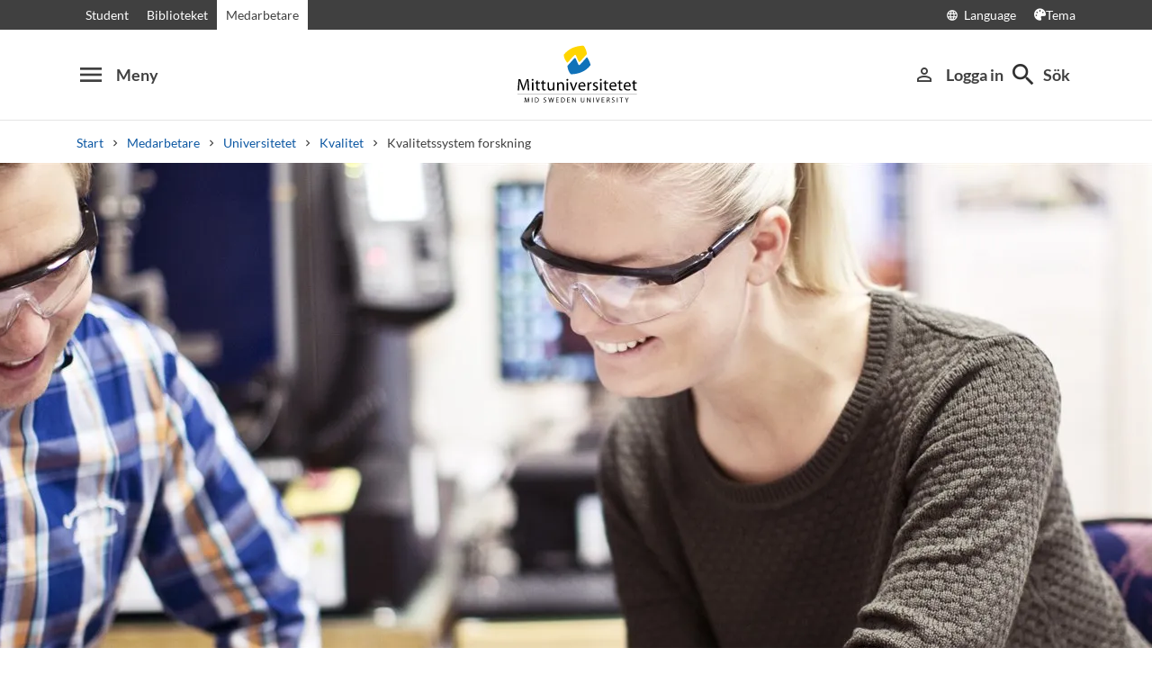

--- FILE ---
content_type: text/html; charset=utf-8
request_url: https://www.miun.se/medarbetare/universitetet/kvalitetssystem/forskning/
body_size: 19562
content:
<!DOCTYPE html>
<html lang="sv" xml:lang="sv" class="main-site-only" 
    xmlns="http://www.w3.org/1999/xhtml">
    <head>
        <meta charset="UTF-8">
<title>Kvalitetssystem forskning | Mittuniversitetet miun.se</title>

    <link
    rel="canonical" 
    href="https://www.miun.se/medarbetare/universitetet/kvalitetssystem/forskning/" 
    
    >
    <link
    rel="manifest" 
    href="/contentassets/5f744a611e6c481195ac689a89ee54df/manifest_sv.json" 
    
    >
    <link
    rel="apple-touch-startup-image" 
    href="/globalassets/pwa/launch_640x1136.png" 
    
    >
    <link
    rel="apple-touch-startup-image" 
    href="/globalassets/pwa/launch_750x1294.png" 
    
    >
    <link
    rel="apple-touch-startup-image" 
    href="/globalassets/pwa/launch_1242x2148.png" 
    
    >
    <link
    rel="apple-touch-startup-image" 
    href="/globalassets/pwa/launch_1125x2436.png" 
    
    >
    <link
    rel="apple-touch-startup-image" 
    href="/globalassets/pwa/launch_1536x2048.png" 
    
    >
    <link
    rel="apple-touch-startup-image" 
    href="/globalassets/pwa/launch_2048x2732.png" 
    
    >
    <link
    rel="apple-touch-icon" 
    href="/globalassets/pwa/apple-icon-57x57.png" 
    sizes="57x57" 
    >
    <link
    rel="apple-touch-icon" 
    href="/globalassets/pwa/apple-icon-60x60.png" 
    sizes="60x60" 
    >
    <link
    rel="apple-touch-icon" 
    href="/globalassets/pwa/apple-touch-icon-72x72.png" 
    sizes="72x72" 
    >
    <link
    rel="apple-touch-icon" 
    href="/globalassets/pwa/apple-icon-76x76.png" 
    sizes="76x76" 
    >
    <link
    rel="apple-touch-icon" 
    href="/globalassets/pwa/apple-icon-114x114.png" 
    sizes="114x114" 
    >
    <link
    rel="apple-touch-icon" 
    href="/globalassets/pwa/apple-touch-icon-120x120.png" 
    sizes="120x120" 
    >
    <link
    rel="apple-touch-icon" 
    href="/globalassets/pwa/apple-touch-icon-144x144.png" 
    sizes="144x144" 
    >
    <link
    rel="apple-touch-icon" 
    href="/globalassets/pwa/apple-icon-152x152.png" 
    sizes="152x152" 
    >
    <link
    rel="apple-touch-icon" 
    href="/globalassets/pwa/apple-touch-icon-180x180.png" 
    sizes="180x180" 
    >
    <link
    rel="icon" 
    href="/globalassets/pwa/favicon-16x16.png" 
    sizes="16x16" 
    >
    <link
    rel="icon" 
    href="/globalassets/pwa/favicon-32x32.png" 
    sizes="32x32" 
    >
    <link
    rel="icon" 
    href="/globalassets/pwa/favicon-96x96.png" 
    sizes="96x96" 
    >
    <link
    rel="icon" 
    href="/globalassets/pwa/android-icon-192x192.png" 
    sizes="192x192" 
    >
    <link
    rel="icon" 
    href="/globalassets/pwa/android-chrome-512x512.png" 
    sizes="512x512" 
    >

    <meta
    
    name="description" 
    
    
    content="Syftet med Mittuniversitetets kvalitetssystem f&#246;r forskning  &#228;r att skapa struktur f&#246;r kvalitetss&#228;kring och systematisk kvalitetsutveckling av universitetets forskning. " 
    
    
    >
    <meta
    
    name="viewport" 
    
    
    content="width=device-width, initial-scale=1.0" 
    
    
    >
    <meta
    
    
    
    http-equiv="X-UA-Compatible" 
    content="IE=edge" 
    
    
    >
    <meta
    
    name="pageId" 
    
    
    content="303320" 
    
    
    >
    <meta
    
    name="viewport" 
    
    
    content="width=device-width, initial-scale=1.0" 
    
    
    >
    <meta
    
    
    property="og:title" 
    
    content="Kvalitetssystem forskning" 
    
    
    >
    <meta
    
    
    property="og:url" 
    
    content="/medarbetare/universitetet/kvalitetssystem/forskning/" 
    
    
    >
    <meta
    
    
    property="og:locale" 
    
    content="sv" 
    
    
    >
    <meta
    
    name="apple-mobile-web-app-capable" 
    
    
    content="yes" 
    
    
    >
    <meta
    
    name="apple-mobile-web-app-status-bar-style" 
    
    
    content="#ffffff" 
    
    
    >
    <meta
    
    name="apple-mobile-web-app-title" 
    
    
    content="Miun PWA" 
    
    
    >
    <meta
    
    name="theme-color" 
    
    
    content="#ffffff" 
    
    
    >
    <meta
    
    
    property="og:type" 
    
    content="website" 
    
    
    >
    <meta
    
    name="PageResponsible" 
    
    
    content="uls@miun.se" 
    
    
    >
    <meta
    
    name="apple-mobile-web-app-capable" 
    
    
    content="yes" 
    
    
    >
    <meta
    
    name="msapplication-TileImage" 
    
    
    content="/globalassets/pwa/android-chrome-512x512.png" 
    
    
    >
    <meta
    
    name="msapplication-TileColor" 
    
    
    content="#ffffff" 
    
    
    >
    <meta
    
    
    property="og:image" 
    
    content="https://miun.imagevault.media/publishedmedia/yjpegjdi9l5420vvx986/MI7A2831.webp" 
    
    
    >
    <meta
    
    
    property="og:image:width" 
    
    content="960" 
    
    
    >
    <meta
    
    
    property="og:image:height" 
    
    content="540" 
    
    
    >

<!-- Start TopScriptArea -->
<link rel="dns-prefetch" href="https://files.imbox.io" crossorigin>
<link rel="dns-prefetch" href="https://fonts.gstatic.com" crossorigin>
<link rel="dns-prefetch" href="https://static.rekai.se" crossorigin>
<link rel="preconnect" href="https://static.rekai.se" crossorigin>
<link rel="preconnect" href="https://cse.google.com" crossorigin>
<link rel="preconnect" href="https://log.cookieyes.com" crossorigin>
<link rel="preconnect" href="https://fonts.googleapis.com" crossorigin>
<link rel="preconnect" href="https://fonts.gstatic.com" crossorigin>
<meta content="nopagereadaloud" name="google" />
<meta name="mobile-web-app-capable" content="yes">
<link rel="alternate" href="https://www.miun.se" hreflang="sv-se" >
<link rel="alternate" href="https://www.miun.se/en" hreflang="en-gb" >
<!-- Custom styling here-->
<style>
    #imbox-container { color-scheme: light; }
   </style>
<!-- Google Tag Manager start -->
<script nonce='7TXYgBiG/vrawCU/rWOj83WQQUFHpLzpMk65Gv/S0Sw='>(function(w,d,s,l,i){w[l]=w[l]||[];w[l].push({'gtm.start':
new Date().getTime(),event:'gtm.js'});var f=d.getElementsByTagName(s)[0],
j=d.createElement(s),dl=l!='dataLayer'?'&l='+l:'';j.async=true;j.src=
'https://www.googletagmanager.com/gtm.js?id='+i+dl;f.parentNode.insertBefore(j,f);
})(window,document,'script','dataLayer','GTM-5G46HG');</script>
<!-- Google Tag Manager end -->
<!-- End TopScriptArea -->
            <link rel="stylesheet" href='/css/main.css?date=2026-01-23'>

        <script nonce="7TXYgBiG/vrawCU/rWOj83WQQUFHpLzpMk65Gv/S0Sw=" src="/_content/Vizzit.Optimizely/integration.js"></script>
<script nonce="7TXYgBiG/vrawCU/rWOj83WQQUFHpLzpMk65Gv/S0Sw=">
$vizzit$ = typeof $vizzit$ != 'undefined' ? $vizzit$ : {};
</script>
<script nonce="7TXYgBiG/vrawCU/rWOj83WQQUFHpLzpMk65Gv/S0Sw=">
$vizzit$ = {keys: $vizzit$.keys || {},client: $vizzit$.client || {},config: $vizzit$.config || {},endpoint: $vizzit$.endpoint || {},};
</script>
<script nonce="7TXYgBiG/vrawCU/rWOj83WQQUFHpLzpMk65Gv/S0Sw=">
$vizzit$.keys.public = 'FeAdpME7jI9pvsax/JY8XeRS0K9QFFuiFLx+KDFJf0M=';
</script>
<script nonce="7TXYgBiG/vrawCU/rWOj83WQQUFHpLzpMk65Gv/S0Sw=">
$vizzit$.config.ajax = true;
</script>
<script nonce="7TXYgBiG/vrawCU/rWOj83WQQUFHpLzpMk65Gv/S0Sw=">
!function(T,l,y){var S=T.location,k="script",D="instrumentationKey",C="ingestionendpoint",I="disableExceptionTracking",E="ai.device.",b="toLowerCase",w="crossOrigin",N="POST",e="appInsightsSDK",t=y.name||"appInsights";(y.name||T[e])&&(T[e]=t);var n=T[t]||function(d){var g=!1,f=!1,m={initialize:!0,queue:[],sv:"5",version:2,config:d};function v(e,t){var n={},a="Browser";return n[E+"id"]=a[b](),n[E+"type"]=a,n["ai.operation.name"]=S&&S.pathname||"_unknown_",n["ai.internal.sdkVersion"]="javascript:snippet_"+(m.sv||m.version),{time:function(){var e=new Date;function t(e){var t=""+e;return 1===t.length&&(t="0"+t),t}return e.getUTCFullYear()+"-"+t(1+e.getUTCMonth())+"-"+t(e.getUTCDate())+"T"+t(e.getUTCHours())+":"+t(e.getUTCMinutes())+":"+t(e.getUTCSeconds())+"."+((e.getUTCMilliseconds()/1e3).toFixed(3)+"").slice(2,5)+"Z"}(),iKey:e,name:"Microsoft.ApplicationInsights."+e.replace(/-/g,"")+"."+t,sampleRate:100,tags:n,data:{baseData:{ver:2}}}}var h=d.url||y.src;if(h){function a(e){var t,n,a,i,r,o,s,c,u,p,l;g=!0,m.queue=[],f||(f=!0,t=h,s=function(){var e={},t=d.connectionString;if(t)for(var n=t.split(";"),a=0;a<n.length;a++){var i=n[a].split("=");2===i.length&&(e[i[0][b]()]=i[1])}if(!e[C]){var r=e.endpointsuffix,o=r?e.location:null;e[C]="https://"+(o?o+".":"")+"dc."+(r||"services.visualstudio.com")}return e}(),c=s[D]||d[D]||"",u=s[C],p=u?u+"/v2/track":d.endpointUrl,(l=[]).push((n="SDK LOAD Failure: Failed to load Application Insights SDK script (See stack for details)",a=t,i=p,(o=(r=v(c,"Exception")).data).baseType="ExceptionData",o.baseData.exceptions=[{typeName:"SDKLoadFailed",message:n.replace(/\./g,"-"),hasFullStack:!1,stack:n+"\nSnippet failed to load ["+a+"] -- Telemetry is disabled\nHelp Link: https://go.microsoft.com/fwlink/?linkid=2128109\nHost: "+(S&&S.pathname||"_unknown_")+"\nEndpoint: "+i,parsedStack:[]}],r)),l.push(function(e,t,n,a){var i=v(c,"Message"),r=i.data;r.baseType="MessageData";var o=r.baseData;return o.message='AI (Internal): 99 message:"'+("SDK LOAD Failure: Failed to load Application Insights SDK script (See stack for details) ("+n+")").replace(/\"/g,"")+'"',o.properties={endpoint:a},i}(0,0,t,p)),function(e,t){if(JSON){var n=T.fetch;if(n&&!y.useXhr)n(t,{method:N,body:JSON.stringify(e),mode:"cors"});else if(XMLHttpRequest){var a=new XMLHttpRequest;a.open(N,t),a.setRequestHeader("Content-type","application/json"),a.send(JSON.stringify(e))}}}(l,p))}function i(e,t){f||setTimeout(function(){!t&&m.core||a()},500)}var e=function(){var n=l.createElement(k);n.src=h;var e=y[w];return!e&&""!==e||"undefined"==n[w]||(n[w]=e),n.onload=i,n.onerror=a,n.onreadystatechange=function(e,t){"loaded"!==n.readyState&&"complete"!==n.readyState||i(0,t)},n}();y.ld<0?l.getElementsByTagName("head")[0].appendChild(e):setTimeout(function(){l.getElementsByTagName(k)[0].parentNode.appendChild(e)},y.ld||0)}try{m.cookie=l.cookie}catch(p){}function t(e){for(;e.length;)!function(t){m[t]=function(){var e=arguments;g||m.queue.push(function(){m[t].apply(m,e)})}}(e.pop())}var n="track",r="TrackPage",o="TrackEvent";t([n+"Event",n+"PageView",n+"Exception",n+"Trace",n+"DependencyData",n+"Metric",n+"PageViewPerformance","start"+r,"stop"+r,"start"+o,"stop"+o,"addTelemetryInitializer","setAuthenticatedUserContext","clearAuthenticatedUserContext","flush"]),m.SeverityLevel={Verbose:0,Information:1,Warning:2,Error:3,Critical:4};var s=(d.extensionConfig||{}).ApplicationInsightsAnalytics||{};if(!0!==d[I]&&!0!==s[I]){var c="onerror";t(["_"+c]);var u=T[c];T[c]=function(e,t,n,a,i){var r=u&&u(e,t,n,a,i);return!0!==r&&m["_"+c]({message:e,url:t,lineNumber:n,columnNumber:a,error:i}),r},d.autoExceptionInstrumented=!0}return m}(y.cfg);function a(){y.onInit&&y.onInit(n)}(T[t]=n).queue&&0===n.queue.length?(n.queue.push(a),n.trackPageView({})):a()}(window,document,{src: "https://js.monitor.azure.com/scripts/b/ai.2.gbl.min.js", crossOrigin: "anonymous", cfg: {instrumentationKey: 'd1c9d528-f807-4fc3-b106-8c8646f6dbb6', disableCookiesUsage: false }});
</script>

        
    </head>
    <body class="    site-css use-border-radius
">
        <div id="app" class="header-min-height" data-context="[base64]/[base64]/[base64]">
</div>
            <div class="fold-out-search">
        <div class="container-fluid">
            <div class="container">
                <div class="col-12">
                    <div class="fold-out-search__content">
                        <h2>S&#246;k</h2>
                        <div class="fold-out-search__script-wrapper">
                            <script nonce='7TXYgBiG/vrawCU/rWOj83WQQUFHpLzpMk65Gv/S0Sw=' src="https://static.rekai.se/addon/v3/rekai_autocomplete.min.js"></script>
<script nonce='7TXYgBiG/vrawCU/rWOj83WQQUFHpLzpMk65Gv/S0Sw='>
__rekai.ready(function() {
    
// Autocomplete
var searchSelector = '#gsc-i-id1';

// START HTML AUTOCOMPLETE
var rekAutocomplete = rekai_autocomplete(searchSelector, {
  debug: true,
  clearOnSelected: true,
  params: {
    entitytype: 'all'
  }
}).on('rekai_autocomplete:selected', function (event, suggestion, dataset) {
  window.location = suggestion.url;
});

// Function that removes display block from ".rekai-dropdown-menu"
function hideDropdownMenu() {
  document.querySelectorAll('.rekai-dropdown-menu').forEach(function (el) {
    el.style.display = 'none';
  });
}
// Event for when Enter is pressed in the input
var searchInput = document.querySelector('#gsc-i-id1');
if (searchInput) {
  searchInput.addEventListener('keydown', function (e) {
    if (e.key === 'Enter') {
      hideDropdownMenu();
    }
  });
}

// If keydown or click on ".gsc-search-button", run hideDropdownMenu
document.querySelectorAll('.gsc-search-button').forEach(function (btn) {
  btn.addEventListener('keydown', hideDropdownMenu);
  btn.addEventListener('click', hideDropdownMenu);
});

    
});

</script>

<!-- Search suggestion color -->
<style>
.fold-out-search__script-wrapper {
  .rekai-suggestion {
    p {
      color: #000 !important;
    }
  }
  .rekai-accordion__link {
    color: #0d58a3 !important;
  }
  .rekai-accordion__answer-text,
  .rekai-accordion__answer-page {
    color: #000 !important;    
  }
  .rekai-accordion__button {
    .rekai-accordion__question-text {
      color: #000 !important;
    }
    svg {
      color: #000 !important;
    }
  }
}
</style>
<script nonce='7TXYgBiG/vrawCU/rWOj83WQQUFHpLzpMk65Gv/S0Sw=' src="
https://cse.google.com/cse.js?cx=015190983368593144054:kq6-drsmbqy"></script>
<div class="gcse-searchbox" data-gname="storesearch" data-personalizedAds="false"></div>
<div class="gcse-searchresults" data-gname="storesearch" data-personalizedAds="false"></div>

                                    <h3 class="fold-out-search__other-heading">Andra s&#246;ktj&#228;nster</h3>
                                <div class="fold-out-search__links">
                                    
                                        <a href="/utbildning/" class="fold-out-search__link">Kurser och program</a>
                                        <a href="/utbildning/kursplaner-och-utbildningsplaner/" class="fold-out-search__link">Kursplaner</a>
                                        <a href="/student/antagen/valkomstbrev/" class="fold-out-search__link">V&#228;lkomstbrev</a>
                                        <a href="/kontakt/personal/" class="fold-out-search__link">Personal</a>
                                </div>
                        </div>
                    </div>
                </div>
            </div>
        </div>
    </div>

        
        <main id="main">
                <div class="container-fluid no-padding">
                    <div class="row illustrating-image-top" style="z-index: -1;">
                        <div class="col-md-12">
                            <div class="image-wrapper">
                                <img  src='https://miun.imagevault.media/publishedmedia/b2ot6anc2c25mcrhdl12/MI7A2831.webp' height='600' width='1932' alt='Maskiningenj&#246;r - produktutveckling'>
                            </div>
                        </div>
                    </div>
                </div>
            <div class="container">
                <div class="row title-container" >
                    <div class="col-md-10 offset-md-1 col-lg-8 offset-lg-2">
                            <h1 class="heading-level-1" data-epi-edit="PageHeading">Kvalitetssystem forskning</h1>
                            
                        <div data-component="SaveAndListen" data-context="[base64]">
</div>
                    </div>
                </div>
            </div>

    <div id="maincontent" class=" toc">
            <div class="container">
                <div class="row preamble-container">
                    <div class="col-md-10 offset-md-1 col-lg-8 offset-lg-2">
                        <p data-epi-edit="MainIntro" class="preamble">
                            Syftet med Mittuniversitetets kvalitetssystem för forskning  är att skapa struktur för kvalitetssäkring och systematisk kvalitetsutveckling av universitetets forskning. 
                        </p>
                    </div>
                </div>
            </div>


                <div class="container">
        <div class="row content-area inverse-links">
            <div data-epi-edit="MainBody" class="col-md-10 offset-md-1 col-lg-8 offset-lg-2">
                <p>En central utg&aring;ngspunkt i Mittuniversitetets kvalitetssystem f&ouml;r forskning &auml;r det gemensamma ramverk f&ouml;r l&auml;ros&auml;tenas kvalitetss&auml;kring och kvalitetsutveckling av forskning som utarbetats av Sveriges universitets- och h&ouml;gskolef&ouml;rbund (SUHF) och som fastst&auml;lldes 2019.</p>
<p>Mittuniversitetets processer och arbetss&auml;tt f&ouml;r att s&auml;kra och utveckla forskningens kvalitet ska vara proaktiva, systematiska och integrerade i all verksamhet, inklusive verksamhetsplanering, budget och uppf&ouml;ljning. Kvalitetsarbetet ska pr&auml;glas av att</p>
<ul>
<li>m&aring;l f&ouml;r aktiviteter formuleras och kommuniceras</li>
<li>processer och arbetss&auml;tt organiseras och resurss&auml;tts i f&ouml;rh&aring;llande till satta m&aring;l</li>
<li>ansvar tydligt framg&aring;r</li>
<li>processer och arbetss&auml;tt genomf&ouml;rs och f&ouml;ljs upp</li>
<li>att uppf&ouml;ljningar och utv&auml;rderingar kommuniceras och anv&auml;nds som grund f&ouml;r utvecklings- och f&ouml;rb&auml;ttringsarbete</li>
</ul>
<p>Kvalitetssystemet f&ouml;r forskning g&aring;r att l&auml;sa i sin helhet h&auml;r:&nbsp;<a href="/globalassets/styrdokument/organisation-och-styrning/kvalitet/miun-2021-1904-mittuniversitetets-kvalitetssystem-forskning_250310.pdf">Mittuniversitetets kvalitetssystem f&ouml;r forskning</a>, dnr MIUN 2021/1904.&nbsp; &nbsp;</p>
            </div>
        </div>
    </div>


                            <div class="container">
                                <div class="row primary-content-area">
                                    <div class="col-12">
<div class="row">
<div class="block faqlistblock col-md-12">
        <div class="faqblock">
        <div class="faqblock-container row">
            <div class="faqblock-header-container">
                <div 
                    class="col-md-10 offset-md-1 col-lg-8 offset-lg-2 p-0">
                    <button type="button" class="faqblock-header d-flex " data-toggle="collapse"
                        data-target="#accordion-container-3916c99a829142c7ba75be0bb327c484" aria-controls="accordion-container-3916c99a829142c7ba75be0bb327c484"
                        aria-expanded="true">

                        <div class="faq-container-title mr-auto">
                            <h2 class="heading-level-3 faqblock-title">Kvalitetssystem för forskning</h2>
                        </div>

                        <div class="faq-container-actions">
                            <div>
                                <span class="material-icons up-down" aria-hidden="true"></span>
                            </div>
                        </div>
                    </button>
                </div>
            </div>
            <div id="accordion-container-3916c99a829142c7ba75be0bb327c484"
                class="accordion-container collapse show">
<div class="accordions col-12">
        <div class="accordion m-2">
            <a id="304001-accordion-trigger" class="accordion-toggle collapsed" href="#" data-toggle="collapse"
                data-target="#accordion-body-304001" aria-expanded="false">
                <div class="accordion-header d-flex justify-content-between p-3">
                    <div>
                            <h3 class="mb-0">Kvalitetskultur vid Mittuniversitetet</h3>
                    </div>
                    <div>
                        <span aria-hidden="true" class="material-icons up-down mr-2"></span>
                    </div>
                </div>
            </a>
            <div id="accordion-body-304001" aria-labelledby="304001-accordion-trigger"
                class="accordion-body pr-3 pl-3 pb-3 collapse  ">
<div class="row">
</div>                <p>Mittuniversitetets kvalitetsarbete utg&aring;r ifr&aring;n de etablerade akademiska v&auml;rden och arbetsformer som sedan l&auml;nge &auml;r naturliga inslag i den kvalitetskultur som pr&auml;glar verksamheten. Denna kvalitetskultur karakt&auml;riseras av st&auml;ndig f&ouml;rb&auml;ttring och f&ouml;rnyelse driven av medarbetare och studenter. I &rdquo;Mittuniversitetets strategi 2019&ndash;2026&rdquo; beskrivs de v&auml;rderingar som &auml;r v&auml;gledande f&ouml;r kvalitetsarbetet.</p>
<p>Den kvalitetskultur som genomsyrar forskningen ska ta sig uttryck i etablerade och inbyggda former f&ouml;r kvalitetss&auml;kring och kvalitetsutveckling d&auml;r den kollegiala granskningen (peer review) och seminariediskussionen &auml;r centrala inslag. Forskningens kvalitet och relevans ska fortl&ouml;pande pr&ouml;vas i interna och externa processer, nationellt och internationellt.</p>
<div class="row">
</div>            </div>
        </div>
        <div class="accordion m-2">
            <a id="304004-accordion-trigger" class="accordion-toggle collapsed" href="#" data-toggle="collapse"
                data-target="#accordion-body-304004" aria-expanded="false">
                <div class="accordion-header d-flex justify-content-between p-3">
                    <div>
                            <h3 class="mb-0">Kvalitetsarbetets struktur och upplägg</h3>
                    </div>
                    <div>
                        <span aria-hidden="true" class="material-icons up-down mr-2"></span>
                    </div>
                </div>
            </a>
            <div id="accordion-body-304004" aria-labelledby="304004-accordion-trigger"
                class="accordion-body pr-3 pl-3 pb-3 collapse  ">
<div class="row">
</div>                <p>Mittuniversitetets kvalitetssystem f&ouml;r forskning bygger p&aring; den systematik som illustreras i f&ouml;rb&auml;ttringscykeln, &auml;ven kallad PDSA-cykeln (Plan-Do-Study-Act).&nbsp;Det inneb&auml;r att kvalitetsarbetet initieras och planeras, att &aring;tg&auml;rder genomf&ouml;rs, att resultat studeras samt att kvalitetsarbetet leder till l&auml;rande, f&ouml;rb&auml;ttring och utveckling.</p>
<p>Kvalitetssystemet f&ouml;r forskning best&aring;r av sex sammanl&auml;nkande delar:</p>
<ol>
<li>Utg&aring;ngspunkter f&ouml;r kvalitetsarbetet som ber&ouml;r forskningens f&ouml;ruts&auml;ttningar.</li>
<li>Kontinuerligt kvalitetsarbete som i huvudsak ber&ouml;r forskningens genomf&ouml;rande.</li>
<li>Kvalitetsuppf&ouml;ljning som m&auml;ter och v&auml;rderar olika former av utfall.</li>
<li>Kvalitetsutv&auml;rdering som granskar resultat av forskningen.</li>
<li>Rutiner f&ouml;r kommunikation och dialog.</li>
<li>Rutiner f&ouml;r utveckling och f&ouml;rnyelse.</li>
</ol>
<p>&nbsp;</p>
<div class="row">
</div>            </div>
        </div>
        <div class="accordion m-2">
            <a id="304005-accordion-trigger" class="accordion-toggle collapsed" href="#" data-toggle="collapse"
                data-target="#accordion-body-304005" aria-expanded="false">
                <div class="accordion-header d-flex justify-content-between p-3">
                    <div>
                            <h3 class="mb-0">Fakultetsvisa rutiner</h3>
                    </div>
                    <div>
                        <span aria-hidden="true" class="material-icons up-down mr-2"></span>
                    </div>
                </div>
            </a>
            <div id="accordion-body-304005" aria-labelledby="304005-accordion-trigger"
                class="accordion-body pr-3 pl-3 pb-3 collapse  ">
<div class="row">
</div>                <p>Huvuddelen av arbetet med kvalitetss&auml;kring och kvalitetsutveckling av forskningen bedrivs inom fakulteterna. Respektive fakultet har beslutat om fakultetsvisa rutiner som omfattar principer och arbetsformer f&ouml;r kvalitetss&auml;kring och kvalitetsutveckling av forskningen. I rutinerna tydligg&ouml;rs hur fakulteterna s&auml;kerst&auml;ller att de kontinuerligt samlar in, analyserar och anv&auml;nder information med b&auml;ring p&aring; forskningens kvalitet och relevans som underlag f&ouml;r kvalitetsutveckling, strategiska beslut och prioriteringar.</p>
<p>I rutinerna inkluderas bland annat f&ouml;ljande omr&aring;den:</p>
<ul>
<li>God forskningssed</li>
<li>Forskningens frihet</li>
<li>Kompetensf&ouml;rs&ouml;rjning, kompetensutveckling och karri&auml;rst&ouml;d</li>
<li>Sambandet mellan forskning och utbildning</li>
<li>J&auml;mst&auml;lldhet i forskningens f&ouml;ruts&auml;ttningar och genomf&ouml;rande</li>
<li>Samverkan och nyttigg&ouml;rande</li>
<li>Arbetet med forskningsutv&auml;rderingar (ARC)</li>
<li>Rutiner f&ouml;r publicering och kommunikation</li>
<li>Uppf&ouml;ljning av st&ouml;dverksamhet och infrastruktur f&ouml;r forskning</li>
<li>Rutiner f&ouml;r forskningsmilj&ouml;ernas utveckling och f&ouml;rnyelse.</li>
</ul>
<p><a href="/globalassets/styrdokument/organisation-och-styrning/kvalitet/rutiner-kvalitetssakring-och-kvalitetsutveckling-forskning-reviderad-230608.pdf">Rutiner f&ouml;r kvalitetss&auml;kring och kvalitetsutveckling av forskningen vid fakulteten f&ouml;r humanvetenskap, dnr MIUN 2020/1688.</a></p>
<p><a href="/globalassets/styrdokument/organisation-och-styrning/kvalitet/miun-2021-198_rutiner-for-kvalitetssakring-och-kvalitetsutveckling-av-forskning-vid-nmt.pdf">Rutiner f&ouml;r kvalitetss&auml;kring och kvalitetsutveckling av forskning vid Fakulteten f&ouml;r naturvetenskap, teknik och medier, dnr MIUN 2021/198.</a></p>
<div class="row">
</div>            </div>
        </div>
        <div class="accordion m-2">
            <a id="304011-accordion-trigger" class="accordion-toggle collapsed" href="#" data-toggle="collapse"
                data-target="#accordion-body-304011" aria-expanded="false">
                <div class="accordion-header d-flex justify-content-between p-3">
                    <div>
                            <h3 class="mb-0">Kvalitetspolicy för forskning</h3>
                    </div>
                    <div>
                        <span aria-hidden="true" class="material-icons up-down mr-2"></span>
                    </div>
                </div>
            </a>
            <div id="accordion-body-304011" aria-labelledby="304011-accordion-trigger"
                class="accordion-body pr-3 pl-3 pb-3 collapse  ">
<div class="row">
</div>                <p>Mittuniversitetet ska bedriva forskning som bidrar till vetenskaplig utveckling och en h&aring;llbar samh&auml;llsutveckling. Mittuniversitetets forskning ska vara erk&auml;nd inom vetenskapssamh&auml;llet och inom samh&auml;llet i &ouml;vrigt.</p>
<p>Forskningen ska bedrivas genom aktivt deltagande i den nationella och internationella kunskapsutvecklingen och genom anv&auml;ndandet och utvecklandet av vetenskapliga teorier och metoder i enlighet med god forskningssed. Som del i detta ska Mittuniversitetet samverka med det omgivande samh&auml;llet.</p>
<p>Forskningen ska uppfylla kraven i H&ouml;gskolelagen och H&ouml;gskolef&ouml;rordningen och v&auml;rna om forskningens frihet och trov&auml;rdighet. Mittuniversitets forskning ska s&auml;kerst&auml;lla utbildningens vetenskapliga grund genom att den integreras i all undervisning.</p>
<p>Mittuniversitetet ska bedriva ett systematiskt kvalitetsarbete som &auml;r integrerat i verksamheten och i verksamhetsstyrningen. Kvalitetsarbetet ska bidra till f&ouml;rverkligandet av universitetets vision och strategiska m&aring;l samt uppfylla yttre kvalitetskrav. Kvalitetsarbetet ska innefatta s&aring;v&auml;l kvalitetss&auml;kring som utveckling av forskningens f&ouml;ruts&auml;ttningar och genomf&ouml;rande.</p>
<div class="row">
</div>            </div>
        </div>
        <div class="accordion m-2">
            <a id="304012-accordion-trigger" class="accordion-toggle collapsed" href="#" data-toggle="collapse"
                data-target="#accordion-body-304012" aria-expanded="false">
                <div class="accordion-header d-flex justify-content-between p-3">
                    <div>
                            <h3 class="mb-0">Roller och ansvar</h3>
                    </div>
                    <div>
                        <span aria-hidden="true" class="material-icons up-down mr-2"></span>
                    </div>
                </div>
            </a>
            <div id="accordion-body-304012" aria-labelledby="304012-accordion-trigger"
                class="accordion-body pr-3 pl-3 pb-3 collapse  ">
<div class="row">
</div>                <p>I &rdquo;Arbetsordning f&ouml;r Mittuniversitetet&rdquo; beskrivs roller och ansvar p&aring; olika niv&aring;er. I &rdquo;Arbetsordning f&ouml;r fakulteten f&ouml;r naturvetenskap, teknik och medier&rdquo; samt &rdquo;Arbetsordning f&ouml;r fakulteten f&ouml;r humanvetenskap&rdquo; redovisas vilka organ och befattningshavare inom fakulteterna som f&aring;r fatta beslut f&ouml;r respektive fakultetsn&auml;mnds r&auml;kning. Universitetsdirekt&ouml;ren ansvarar f&ouml;r kvalitetsarbetet inom f&ouml;rvaltningen.</p>
<p><a href="/medarbetare/styrdokument/ny-organisation-och-styrning/">Arbetsordningarna n&aring;s via denna l&auml;nk.&nbsp;</a></p>
<p>De kollegiala arbetsformerna och de kollegiala organen &auml;r av central betydelse f&ouml;r Mittuniversitetets kvalitetsarbete, dels i form av deltagande i kvalitetsgranskningar genom peer review-f&ouml;rfarande, dels genom Mittuniversitetets kollegiala ledningsorgan. Till dessa h&ouml;r, f&ouml;rutom fakultetsn&auml;mnder och tillh&ouml;rande r&aring;d, t.ex. &auml;mnes- och forskarkollegier.</p>
<p>Nedan beskrivs ansvarsf&ouml;rh&aring;llanden f&ouml;r forskning och forskningsrelaterad verksamhet.</p>
<p><strong>Universitetsstyrelse&nbsp;<br /></strong>Universitetsstyrelsen beslutar om den interna resursf&ouml;rdelningen och uppf&ouml;ljningen av denna avseende universitetets l&aring;ngsiktiga m&aring;l, vision och strategier, planeringsf&ouml;ruts&auml;ttningar samt verksamhetsplan och budget.</p>
<p><strong>Rektor&nbsp;<br /></strong>Rektor ansvarar f&ouml;r att leda universitetets strategiutveckling och verksamhetsplanering samt att genomf&ouml;ra universitets&ouml;vergripande uppf&ouml;ljning av verksamhet och ekonomi.</p>
<p><strong>Forskningsetiska r&aring;det<br /></strong>R&aring;get &auml;r ett r&aring;dgivande organ som kan genomf&ouml;ra granskningar av projekt och ge r&aring;d och synpunkter. R&aring;det kan &auml;ven ge r&aring;d och rekommendationer p&aring; en ans&ouml;kan innan den skickas till Etikpr&ouml;vningsmyndigheten.</p>
<p><strong>R&aring;det f&ouml;r god forskningssed&nbsp;<br /></strong>R&aring;det ansvarar f&ouml;r universitetets utredningar av andra misst&auml;nkta avvikelser fr&aring;n god forskningssed &auml;n de som pr&ouml;vas s&auml;rskilt enligt LAO.</p>
<p><strong>Fakultetsn&auml;mnder&nbsp;<br /></strong>Fakultetsn&auml;mnderna har ett &ouml;vergripande ansvar f&ouml;r kvalitet och kvalitetsutveckling av inneh&aring;llet i fakultetens verksamhet. Fakultetsn&auml;mnderna fastst&auml;ller l&aring;ngsiktiga &ouml;vergripande strategier och handlingsplaner (verksamhetsplaner) p&aring; grundval av inriktning beslutad av universitetsstyrelsen eller rektor.</p>
<p><strong>Dekaner&nbsp;<br /></strong>Dekanerna ansvarar f&ouml;r uppf&ouml;ljning och utv&auml;rdering av ekonomi och verksamhet inom fakultetens ansvarsomr&aring;de samt att vidta relevanta &aring;tg&auml;rder till f&ouml;ljd d&auml;rav.</p>
<p><strong>R&aring;d f&ouml;r utbildning p&aring; forskarniv&aring; (FUR/RUF)&nbsp;<br /></strong>R&aring;den har till uppgift att bevaka och fr&auml;mja utbildningen p&aring; forskarniv&aring;. R&aring;den har ett kvalitetsansvar f&ouml;r utbildningen p&aring; forskarniv&aring; inom respektive fakultet.</p>
<p><strong>Anst&auml;llningsr&aring;den&nbsp;&nbsp;<br /></strong>R&aring;den har till uppgift att bereda anst&auml;llnings&auml;renden f&ouml;r fakultetsn&auml;mnden. R&aring;den ska f&ouml;lja upp resultatet av de processer som anst&auml;llningsr&aring;det ansvarar f&ouml;r.</p>
<p><strong>&Auml;mneskollegier och forskarkollegier&nbsp;<br /></strong>&Auml;mneskollegierna ska p&aring; ett aktivt s&auml;tt ing&aring; i en kollegial diskussion kring viktiga utvecklingsfr&aring;gor s&aring;v&auml;l inom forskning som inom utbildning p&aring; grund-, avancerad och forskarniv&aring;. &Auml;mneskollegierna ansvarar f&ouml;r kvalitet och utveckling av kurser inom sitt ansvarsomr&aring;de. P&aring; HUV finns forskarkollegier som ansvarar f&ouml;r kvalitet, genomf&ouml;rande och utveckling av utbildningen p&aring; forskarniv&aring; inom sitt ansvarsomr&aring;de.</p>
<p><strong>&Auml;mnesf&ouml;retr&auml;dare&nbsp;<br /></strong>&Auml;mnesf&ouml;retr&auml;darna ska ut&ouml;va ett &ouml;vergripande kvalitetsansvar f&ouml;r &auml;mnet.</p>
<p><strong>Prefekter&nbsp;<br /></strong>Prefekterna ansvarar f&ouml;r personal, planering, kvalitetsarbete, samordning och utveckling av institutionens verksamhet.</p>
<p><strong>Centrumledare och forumledare&nbsp;<br /></strong>Centrumledare och forumledare har ett &ouml;vergripande ansvar f&ouml;r verksamheten vid ett centrum respektive forum. Ansvarsomr&aring;den f&ouml;r centrumledare och forumledare framg&aring;r i dokumentet &rdquo;Regler f&ouml;r centrum och forum vid Mittuniversitetet&rdquo;.</p>
<p><strong>Avdelningen f&ouml;r forsknings- och utbildningsst&ouml;d (FUS)&nbsp;<br /></strong>Avdelningen ger st&ouml;d till forskare avseende internationalisering, forskningsfinansiering, god forskningssed, innovation och nyttigg&ouml;rande.</p>
<p><strong>Universitetsledningens stab (ULS)&nbsp;<br /></strong>Universitetsledningens stab ansvarar f&ouml;r att vid behov uppdatera Mittuniversitetets kvalitetssystem.</p>
<div class="row">
</div>            </div>
        </div>
        <div class="accordion m-2">
            <a id="304022-accordion-trigger" class="accordion-toggle collapsed" href="#" data-toggle="collapse"
                data-target="#accordion-body-304022" aria-expanded="false">
                <div class="accordion-header d-flex justify-content-between p-3">
                    <div>
                            <h3 class="mb-0">Delaktighet och engagemang</h3>
                    </div>
                    <div>
                        <span aria-hidden="true" class="material-icons up-down mr-2"></span>
                    </div>
                </div>
            </a>
            <div id="accordion-body-304022" aria-labelledby="304022-accordion-trigger"
                class="accordion-body pr-3 pl-3 pb-3 collapse  ">
<div class="row">
</div>                <p>I H&ouml;gskolef&ouml;rordningen framh&aring;lls att kvalitetsarbetet &auml;r en gemensam angel&auml;genhet f&ouml;r l&auml;ros&auml;tets personal och studenter. Mittuniversitetet ska ha systematiska processer som uppmuntrar till delaktighet, engagemang och ansvar hos medarbetare, forskarstuderande och studenter.&nbsp;Samtliga chefer vid Mittuniversitetet har ett ansvar att skapa goda f&ouml;ruts&auml;ttningar f&ouml;r delaktighet i kvalitetsarbetet.</p>
<div class="row">
</div>            </div>
        </div>
        <div class="accordion m-2">
            <a id="304028-accordion-trigger" class="accordion-toggle collapsed" href="#" data-toggle="collapse"
                data-target="#accordion-body-304028" aria-expanded="false">
                <div class="accordion-header d-flex justify-content-between p-3">
                    <div>
                            <h3 class="mb-0">God forskningssed</h3>
                    </div>
                    <div>
                        <span aria-hidden="true" class="material-icons up-down mr-2"></span>
                    </div>
                </div>
            </a>
            <div id="accordion-body-304028" aria-labelledby="304028-accordion-trigger"
                class="accordion-body pr-3 pl-3 pb-3 collapse  ">
<div class="row">
</div>                <p>God forskningssed betyder att det g&aring;r att lita p&aring; att forskningen h&aring;ller h&ouml;g kvalitet, att forskningen utf&ouml;rs och rapporteras p&aring; ett sanningsenligt s&auml;tt, utf&ouml;rs med respekt f&ouml;r viktiga samh&auml;lleliga och etiska v&auml;rden, samt att forskaren tar ansvar f&ouml;r sin forskning och dess f&ouml;ljdverkningar.</p>
<p>All forskning vid Mittuniversitetet ska f&ouml;lja vedertagna principer f&ouml;r god forskningssed, dvs den moraliska praxis som utvecklas d&aring; forskningens olika akt&ouml;rer i dialog med det omgivande samh&auml;llet kritiskt reflekterar kring forskningsverksamheten. Vidare ska Mittuniversitetet f&ouml;lja de nationella rekommendationer om god forskningssed som beslutats av Sveriges universitets- och h&ouml;gskolef&ouml;rbund och den europeiska kodexen f&ouml;r forskningens integritet som publiceras av All European Academics, ALLEA. <strong>Alla medarbetare vid Mittuniversitetet ansvarar f&ouml;r att god forskningssed f&ouml;ljs.</strong> Vidare ska forskningen f&ouml;lja etiska riktlinjer och lagar som reglerar och st&auml;ller etiska krav p&aring; forskningsprocessen.</p>
<p>Mittuniversitetet ska bedriva ett f&ouml;rebyggande arbete f&ouml;r att fr&auml;mja god forskningssed och f&ouml;lja god forskningsetik. Misstankar om avvikelser fr&aring;n god forskningssed hanteras av &rdquo;<a href="/medarbetare/forskning/styrning-och-etik/radet-for-god-forskningssed/">R&aring;det f&ouml;r god forskningssed</a>&rdquo; enligt s&auml;rskild handl&auml;ggningsordning. Misstankar om oredlighet i forskning utreds av N&auml;mnden f&ouml;r pr&ouml;vning av oredlighet i forskning, NPOF.</p>
<p><a href="/medarbetare/forskning/styrning-och-etik/">Se vidare webbsidan Styrning och etik</a>.</p>
<p>&nbsp;</p>
<div class="row">
</div>            </div>
        </div>
        <div class="accordion m-2">
            <a id="304030-accordion-trigger" class="accordion-toggle collapsed" href="#" data-toggle="collapse"
                data-target="#accordion-body-304030" aria-expanded="false">
                <div class="accordion-header d-flex justify-content-between p-3">
                    <div>
                            <h3 class="mb-0">Forskningens frihet</h3>
                    </div>
                    <div>
                        <span aria-hidden="true" class="material-icons up-down mr-2"></span>
                    </div>
                </div>
            </a>
            <div id="accordion-body-304030" aria-labelledby="304030-accordion-trigger"
                class="accordion-body pr-3 pl-3 pb-3 collapse  ">
<div class="row">
</div>                <p>Det fria kunskapss&ouml;kandet &auml;r en av h&ouml;rnstenarna i ett demokratiskt samh&auml;lle. Resultat fr&aring;n fri forskning av h&ouml;g kvalitet, d&auml;r forskare sj&auml;lva formulerat sina forskningsomr&aring;den och fr&aring;gest&auml;llningar, l&auml;gger grunden f&ouml;r den kunskap som samh&auml;llsutvecklingen vilar p&aring;.</p>
<p>Autonomi och akademisk frihet ska vara centrala utg&aring;ngspunkter f&ouml;r all forskning vid Mittuniversitetet. Forskningen ska st&aring; fritt fr&aring;n p&aring;tryckningar fr&aring;n omv&auml;rlden. I detta har universitetsledningen och fakulteterna ett s&auml;rskilt ansvar.&nbsp;</p>
<div class="row">
</div>            </div>
        </div>
        <div class="accordion m-2">
            <a id="304031-accordion-trigger" class="accordion-toggle collapsed" href="#" data-toggle="collapse"
                data-target="#accordion-body-304031" aria-expanded="false">
                <div class="accordion-header d-flex justify-content-between p-3">
                    <div>
                            <h3 class="mb-0">Kompetensförsörjning och kompetensutveckling</h3>
                    </div>
                    <div>
                        <span aria-hidden="true" class="material-icons up-down mr-2"></span>
                    </div>
                </div>
            </a>
            <div id="accordion-body-304031" aria-labelledby="304031-accordion-trigger"
                class="accordion-body pr-3 pl-3 pb-3 collapse  ">
<div class="row">
</div>                <p>Mittuniversitetet ska s&auml;kerst&auml;lla att all personal har vetenskaplig och pedagogisk kompetens som motsvarar verksamhetens behov. R&auml;ttvisa och transparenta processer f&ouml;r rekrytering och kompetensutveckling av personalen ska till&auml;mpas.</p>
<p>Det systematiska arbetet med kompetensf&ouml;rs&ouml;rjning ska etablera, till&auml;mpa och f&ouml;lja upp processer som syftar till att attrahera, rekrytera, utveckla, beh&aring;lla samt avveckla personal. I Mittuniversitetets anst&auml;llningsordning finns angivelserl f&ouml;r rekrytering av personal som bedriver forskning. Regler och kvalitetskriterier f&ouml;r olika anst&auml;llningar samt handl&auml;ggningsordningar finns beslutade. Se sidan <a href="/medarbetare/styrdokument/ny-styrning-planering-och-uppfoljning/Personal/Anstalla-personal/">Anst&auml;lla personal</a></p>
<p>Mittuniversitetet ska arbeta med strategisk kompetensf&ouml;rs&ouml;rjning f&ouml;r forskningen med tillh&ouml;rande kompetensf&ouml;rs&ouml;rjningsplaner och medarbetarsamtal. F&ouml;r dessa ansvarar respektive chef. Medarbetarsamtalet ska leda till en individuell utvecklingsplan, som grundar sig p&aring; verksamhetens m&aring;l och inriktning och den anst&auml;lldes fort- och vidareutbildning.</p>
<div class="row">
</div>            </div>
        </div>
        <div class="accordion m-2">
            <a id="304032-accordion-trigger" class="accordion-toggle collapsed" href="#" data-toggle="collapse"
                data-target="#accordion-body-304032" aria-expanded="false">
                <div class="accordion-header d-flex justify-content-between p-3">
                    <div>
                            <h3 class="mb-0">Sambandet mellan forskning och utbildning</h3>
                    </div>
                    <div>
                        <span aria-hidden="true" class="material-icons up-down mr-2"></span>
                    </div>
                </div>
            </a>
            <div id="accordion-body-304032" aria-labelledby="304032-accordion-trigger"
                class="accordion-body pr-3 pl-3 pb-3 collapse  ">
<div class="row">
</div>                <p>Forskningen som bedrivs vid Mittuniversitetet ska ocks&aring; komma utbildningen till gagn. Sambandet mellan forskning och utbildning regleras i H&ouml;gskolelagen. Sambandet &auml;r centralt f&ouml;r utbildningens kontinuerliga utveckling och f&ouml;rnyelse. Att st&auml;rka och synligg&ouml;ra kopplingen mellan forskning och utbildning och att s&auml;rskild omsorg &auml;gnas professionsutbildningar &auml;r ett av de uttalade m&aring;len i &rdquo;Mittuniversitetets strategi 2019&ndash;2026&rdquo;.</p>
<p>&nbsp;</p>
<div class="row">
</div>            </div>
        </div>
        <div class="accordion m-2">
            <a id="304033-accordion-trigger" class="accordion-toggle collapsed" href="#" data-toggle="collapse"
                data-target="#accordion-body-304033" aria-expanded="false">
                <div class="accordion-header d-flex justify-content-between p-3">
                    <div>
                            <h3 class="mb-0">Jämställdhet och lika villkor</h3>
                    </div>
                    <div>
                        <span aria-hidden="true" class="material-icons up-down mr-2"></span>
                    </div>
                </div>
            </a>
            <div id="accordion-body-304033" aria-labelledby="304033-accordion-trigger"
                class="accordion-body pr-3 pl-3 pb-3 collapse  ">
<div class="row">
</div>                <p>Alla ska k&auml;nna sig motiverade och v&auml;lkomna att arbeta och studera vid Mittuniversitetet. En sj&auml;lvklar f&ouml;ruts&auml;ttning f&ouml;r verksamheten vid Mittuniversitetet &auml;r alla m&auml;nniskors lika v&auml;rde. Varje enskild individ ska bem&ouml;tas med respekt och v&auml;rdighet.&nbsp;</p>
<p>Mittuniversitetet ska verka f&ouml;r att j&auml;mst&auml;lldhet fr&auml;mjas i forskningens f&ouml;ruts&auml;ttningar och genomf&ouml;rande. Mittuniversitetet ska arbeta systematiskt f&ouml;r en j&auml;mn k&ouml;nsf&ouml;rdelning i grupper som bereder och beslutar om forskningsfr&aring;gor.&nbsp;J&auml;mst&auml;lldhetsarbetet ska omfatta j&auml;mst&auml;llda karri&auml;rv&auml;gar, m&ouml;jligheter till kompetensutveckling och forskning p&aring; lika villkor. Arbetet med j&auml;mst&auml;lldhet ska kontinuerligt f&ouml;ljas upp och relevanta f&ouml;rb&auml;ttringar genomf&ouml;ras.</p>
<div class="row">
</div>            </div>
        </div>
        <div class="accordion m-2">
            <a id="304034-accordion-trigger" class="accordion-toggle collapsed" href="#" data-toggle="collapse"
                data-target="#accordion-body-304034" aria-expanded="false">
                <div class="accordion-header d-flex justify-content-between p-3">
                    <div>
                            <h3 class="mb-0">Samverkan och nyttiggörande</h3>
                    </div>
                    <div>
                        <span aria-hidden="true" class="material-icons up-down mr-2"></span>
                    </div>
                </div>
            </a>
            <div id="accordion-body-304034" aria-labelledby="304034-accordion-trigger"
                class="accordion-body pr-3 pl-3 pb-3 collapse  ">
<div class="row">
</div>                <p>Samverkan i forskningen ska bidra till samh&auml;llets utveckling i vid mening, bidra till forskningens kvalitet och vitalitet samt skapa v&auml;rde i verksamheten hos samarbetspartnern. De forskare som genom samverkan exponeras f&ouml;r utmaningar i n&auml;ringsliv och samh&auml;lle f&aring;r insikter som kan oms&auml;ttas i f&ouml;rnyelse och kvalitetsutveckling i forskning och utbildning. Samverkan i forskningen ska alltid baseras p&aring; en respekt f&ouml;r forskningens integritet. &Ouml;msesidig nytta, kunskapsutbyten och gemensam utveckling av nya kunskapsomr&aring;den &auml;r b&aring;de m&aring;let f&ouml;r och k&auml;nnetecken p&aring; god samverkan.</p>
<p>Mittuniversitetet ska, bland annat genom innovationskontoret&nbsp;&rdquo;Fyrkl&ouml;vern&rdquo;, arbeta f&ouml;r en forskningskultur som stimulerar entrepren&ouml;rskap samt nyttigg&ouml;rande och kommersialisering av forskningsresultat. I detta arbete ska forskare erbjudas kvalificerat st&ouml;d i processen att nyttigg&ouml;ra forskningsbaserad kunskap. Holdingbolaget Miun Holding ABs fr&auml;msta uppgift ska vara att kommersialisera forskning och kunskaper framtagna inom Mittuniversitetet och g&ouml;ra dem tillg&auml;ngliga f&ouml;r samh&auml;llet samt att st&auml;rka samarbetet mellan universitetet och n&auml;ringslivet.</p>
<div class="row">
</div>            </div>
        </div>
        <div class="accordion m-2">
            <a id="304035-accordion-trigger" class="accordion-toggle collapsed" href="#" data-toggle="collapse"
                data-target="#accordion-body-304035" aria-expanded="false">
                <div class="accordion-header d-flex justify-content-between p-3">
                    <div>
                            <h3 class="mb-0">Stödverksamhet och infrastruktur</h3>
                    </div>
                    <div>
                        <span aria-hidden="true" class="material-icons up-down mr-2"></span>
                    </div>
                </div>
            </a>
            <div id="accordion-body-304035" aria-labelledby="304035-accordion-trigger"
                class="accordion-body pr-3 pl-3 pb-3 collapse  ">
<div class="row">
</div>                <p>St&ouml;dverksamheten omfattar exempelvis innovationsr&aring;dgivning, r&aring;dgivning avseende forsknings- och forskaretik samt st&ouml;d i samband med publicering, datalagring och forskningsans&ouml;kningar.&nbsp;</p>
<ul>
<li><a href="/medarbetare/forskning/grants-office/">Grants office, forskningsr&aring;dgivning</a></li>
<li><a href="/medarbetare/forskning/miuninnovation/">Innovation och nyttigg&ouml;rande</a></li>
<li><a href="/medarbetare/forskning/styrning-och-etik/forskningsetiska-radet/">Forskningsetiska r&aring;det</a></li>
<li><a href="/biblioteket/publicera/hantera-forskningsdata/">Hantering av forskningsdata</a></li>
<li><a href="/medarbetare/forskning/forskningskommunikation/">Forskningskommunikation</a></li>
<li><a href="/biblioteket/publicera/">Bibliotekstj&auml;nster f&ouml;r forskare</a></li>
</ul>
<p>Mittuniversitetet ska f&ouml;lja upp st&ouml;dverksamhet och infrastruktur f&ouml;r forskning och vid behov vidta &auml;ndam&aring;lsenliga kvalitetsh&ouml;jande &aring;tg&auml;rder. St&ouml;dverksamhet och infrastruktur utv&auml;rderas i samband med forskningsutv&auml;rderingarna (ARC).</p>
<div class="row">
</div>            </div>
        </div>
        <div class="accordion m-2">
            <a id="304036-accordion-trigger" class="accordion-toggle collapsed" href="#" data-toggle="collapse"
                data-target="#accordion-body-304036" aria-expanded="false">
                <div class="accordion-header d-flex justify-content-between p-3">
                    <div>
                            <h3 class="mb-0">Kontinuerligt kvalitetsarbete</h3>
                    </div>
                    <div>
                        <span aria-hidden="true" class="material-icons up-down mr-2"></span>
                    </div>
                </div>
            </a>
            <div id="accordion-body-304036" aria-labelledby="304036-accordion-trigger"
                class="accordion-body pr-3 pl-3 pb-3 collapse  ">
<div class="row">
</div>                <p>Det kontinuerliga kvalitetsarbetet inom forskningen ska f&ouml;lja f&ouml;rb&auml;ttringscykeln och k&auml;nnetecknas av l&ouml;pande f&ouml;rb&auml;ttringar i den dagliga verksamheten.&nbsp;Kvalitetsarbetet utg&ouml;rs allts&aring; inte bara av cykliska uppf&ouml;ljningar och utv&auml;rderingar. L&auml;mpliga &aring;tg&auml;rder ska vidtas l&ouml;pande f&ouml;r att f&ouml;rb&auml;ttra och utveckla forskningen och andra aktiviteter som &auml;r v&auml;rdeskapande f&ouml;r studenter, forskarstuderande, medarbetare och samh&auml;lle.</p>
<p>Ett led i arbetet med att fr&auml;mja det kontinuerliga kvalitetsarbetet &auml;r en &aring;rlig utlysning av s&auml;rskilda utvecklingsprojekt (Allm&auml;nna l&auml;ros&auml;tesprojekt, ALP). Projekten syftar till att stimulera Mittuniversitetets utveckling och kan fungera som piloter eller f&ouml;rstudier f&ouml;r en bredare anv&auml;ndning inom l&auml;ros&auml;tet.&nbsp;</p>
<p><a class="button-default" href="/medarbetare/universitetet/utvecklingsarbeten/alp-projekt/">Allm&auml;nna l&auml;ros&auml;tesmedel (ALP)</a></p>
<div class="row">
</div>            </div>
        </div>
        <div class="accordion m-2">
            <a id="304037-accordion-trigger" class="accordion-toggle collapsed" href="#" data-toggle="collapse"
                data-target="#accordion-body-304037" aria-expanded="false">
                <div class="accordion-header d-flex justify-content-between p-3">
                    <div>
                            <h3 class="mb-0">Kvalitetsuppföljningar</h3>
                    </div>
                    <div>
                        <span aria-hidden="true" class="material-icons up-down mr-2"></span>
                    </div>
                </div>
            </a>
            <div id="accordion-body-304037" aria-labelledby="304037-accordion-trigger"
                class="accordion-body pr-3 pl-3 pb-3 collapse  ">
<div class="row">
</div>                <p>Med kvalitetsuppf&ouml;ljning avses en m&auml;tning eller unders&ouml;kning som samlar in och sammanst&auml;ller information om en viss verksamhet eller utfallet av genomf&ouml;rda aktiviteter. Kvalitetsuppf&ouml;ljningar &auml;r mindre omfattande &auml;n kvalitetsutv&auml;rderingar och metoden omfattar s&auml;llan sj&auml;lvv&auml;rdering eller extern bed&ouml;mning.</p>
<p>Mittuniversitetet ska kontinuerligt samla in, analysera och anv&auml;nda relevant information med b&auml;ring p&aring; forskningens kvalitet och relevans, som underlag f&ouml;r kvalitetsutveckling, prioriteringar och strategiska beslut. Dessa uppf&ouml;ljningar kan vara b&aring;de kvantitativa och kvalitativa.</p>
<p>Beskrivningar av fakulteternas arbete med kvalitetsuppf&ouml;ljning av forskningen &aring;terfinns ovan (avsnitt Fakultetsvisa rutiner). &Ouml;vriga uppf&ouml;ljningar av betydelse f&ouml;r kvalitetss&auml;kring och kvalitetsutveckling av forskningen sker centralt. H&auml;r ing&aring;r t.ex. indikatorer, rapporter, enk&auml;ter i olika former samt uppf&ouml;ljning i samband med verksamhetsdialoger.</p>
<div class="row">
</div>            </div>
        </div>
        <div class="accordion m-2">
            <a id="304039-accordion-trigger" class="accordion-toggle collapsed" href="#" data-toggle="collapse"
                data-target="#accordion-body-304039" aria-expanded="false">
                <div class="accordion-header d-flex justify-content-between p-3">
                    <div>
                            <h3 class="mb-0">Egeninitierade utvärderingar: ARC</h3>
                    </div>
                    <div>
                        <span aria-hidden="true" class="material-icons up-down mr-2"></span>
                    </div>
                </div>
            </a>
            <div id="accordion-body-304039" aria-labelledby="304039-accordion-trigger"
                class="accordion-body pr-3 pl-3 pb-3 collapse  ">
<div class="row">
</div>                <p>Oberoende och &aring;terkommande kollegiala utv&auml;rderingar av all forskning vid Mittuniversitetet (Assessment of Reserach and Co-production, ARC) genomf&ouml;rs sedan 2013. Fr&aring;n och med ARC21 inkluderas &auml;ven all forskarutbildning som inte ing&aring;r i UK&Auml;:s nationella utv&auml;rderingar. Utv&auml;rderingarna genomf&ouml;rs med bed&ouml;mningskriterier h&auml;rledda ur H&ouml;gskolelagen, H&ouml;gskolef&ouml;rordningen, UK&Auml;:s bed&ouml;mningsgrunder samt de kvalitetskriterier f&ouml;r forskning som antogs av SUHF 2019. Sedan 2023 &auml;r Mittuniversitetet anslutet till CoARA och de bed&ouml;mningskriterier som till&auml;mpas ska harmoniera med CoARA:s &aring;taganden. Utv&auml;rderingarna genomf&ouml;rs i normalfallet med ett intervall p&aring; mellan sex och sju &aring;r.</p>
<p>De l&auml;ros&auml;tes&ouml;vergripande utv&auml;rderingarna syftar till att utveckla forskningen i enlighet med universitetets vision och strategiska m&aring;l samt att st&auml;rka forskningsmilj&ouml;ernas kvalitetsutvecklande f&ouml;rm&aring;gor. Ett uttalat m&aring;l f&ouml;r processen &auml;r att den ska vara kvalitetsdrivande och bygga p&aring; forskarnas delaktighet. Genomf&ouml;randet ska bidra till reflektion och f&ouml;rdjupad analys av forskningens nul&auml;ge samt att st&ouml;dja utvecklingen av kort- och l&aring;ngsiktiga m&aring;l. Utv&auml;rderingen ska s&auml;rskilt beakta forskningens utveckling efter tidigare utv&auml;rderingar.</p>
<p>Utv&auml;rderingarna omfattar all forskning inom en best&auml;md period. S&aring;v&auml;l &auml;mnesforskning som forskning vid Mittuniversitetets centrum utv&auml;rderas. Fakulteterna beslutar om indelning av forskningen i utv&auml;rderingsenheter, Units of Assessments (UoA). Fakulteterna kan besluta om att undanta ett &auml;mne med ingen eller mycket begr&auml;nsad forskningsvolym fr&aring;n utv&auml;rdering.</p>
<p>Till varje forskningsutv&auml;rdering fastst&auml;lls en handlingsplan som omfattar f&ouml;ruts&auml;ttningar, organisation, genomf&ouml;rande, tidplan och budget. Handlingsplanen beslutas av rektor. Bed&ouml;mningsunderlaget omfattar relevanta uppgifter och indikatorer, sj&auml;lvv&auml;rderingar och platsbes&ouml;k. F&ouml;r att underl&auml;tta arbetet g&auml;ller att universitetet regelbundet och systematiskt ska samla in och dokumentera indikatorer som utg&ouml;r underlag i kommande utv&auml;rderingar.</p>
<p>Utv&auml;rderingarna g&ouml;rs ur ett nationellt och internationellt perspektiv och genomf&ouml;rs p&aring; engelska med internationellt sammansatta expertpaneler. Panelernas sammans&auml;ttning regleras i handlingsplanen.&nbsp;Expertpanelerna f&ouml;rfattar en rapport om vardera UoA. Rapporterna ska inneh&aring;lla f&ouml;rslag till strategiska beslut betr&auml;ffande forskningscentrum och &auml;mnesforskning samt f&ouml;rslag till &aring;tg&auml;rder f&ouml;r att kvalitetsutveckla forskningen.</p>
<p>Planeringen och genomf&ouml;randet av utv&auml;rderingarna sker i n&auml;ra samverkan med fakulteterna. Utfallet behandlas i respektive fakultet enligt fastst&auml;llda rutiner. Utv&auml;rderingsresultaten och en analys av dessa behandlas i ledningsr&aring;det och universitetsstyrelsen.</p>
<p>Information om och resultat av utv&auml;rderingarna och vidtagna kvalitetsh&ouml;jande &aring;tg&auml;rder ska publiceras och kommuniceras p&aring; ett &auml;ndam&aring;lsenligt s&auml;tt inom och utanf&ouml;r universitetet. F&ouml;r varje utv&auml;rdering utarbetas en kommunikationsplan.</p>
<p>Ut&ouml;ver dessa kan Mittuniversitetet efter behov initiera andra utv&auml;rderingar.</p>
<ul>
<li><a href="/medarbetare/forskning/arc21/">ARC21</a></li>
</ul>
<div class="row">
</div>            </div>
        </div>
        <div class="accordion m-2">
            <a id="304040-accordion-trigger" class="accordion-toggle collapsed" href="#" data-toggle="collapse"
                data-target="#accordion-body-304040" aria-expanded="false">
                <div class="accordion-header d-flex justify-content-between p-3">
                    <div>
                            <h3 class="mb-0">Externinitierade utvärderingar</h3>
                    </div>
                    <div>
                        <span aria-hidden="true" class="material-icons up-down mr-2"></span>
                    </div>
                </div>
            </a>
            <div id="accordion-body-304040" aria-labelledby="304040-accordion-trigger"
                class="accordion-body pr-3 pl-3 pb-3 collapse  ">
<div class="row">
</div>                <p>Bland de forskningsrelaterade utv&auml;rderingar som &auml;r externt initierade finns Vetenskapsr&aring;dets nationella utv&auml;rderingar av utvalda forskningsf&auml;lt och UK&Auml;:s granskning av universitetets kvalitetssystem f&ouml;r forskning och juridiska l&auml;ros&auml;testillsyn. F&ouml;r dessa utv&auml;rderingar g&auml;ller samma interna ledningsprocesser som f&ouml;r egeninitierade utv&auml;rderingar.</p>
<p>&nbsp;</p>
<div class="row">
</div>            </div>
        </div>
        <div class="accordion m-2">
            <a id="304041-accordion-trigger" class="accordion-toggle collapsed" href="#" data-toggle="collapse"
                data-target="#accordion-body-304041" aria-expanded="false">
                <div class="accordion-header d-flex justify-content-between p-3">
                    <div>
                            <h3 class="mb-0">Rutiner för dialog och kommunikation</h3>
                    </div>
                    <div>
                        <span aria-hidden="true" class="material-icons up-down mr-2"></span>
                    </div>
                </div>
            </a>
            <div id="accordion-body-304041" aria-labelledby="304041-accordion-trigger"
                class="accordion-body pr-3 pl-3 pb-3 collapse  ">
<div class="row">
</div>                <p>Universitetsledningen och dekanerna ansvarar f&ouml;r att genomf&ouml;ra terminsvisa verksamhetsdialoger, omfattande rektorsdialoger med fakulteterna och f&ouml;rvaltningen samt dekandialoger med fakulteternas institutioner. Prefekterna ansvarar f&ouml;r att f&ouml;ra dialoger &auml;ven med f&ouml;retr&auml;dare f&ouml;r den kollegiala organisationen. Verksamhetsdialogerna ska ta upp de forskningsaktiviteter som omfattas av kvalitetssystemet, inklusive prognoser, utfall och resultat samt identifierade utmaningar och utvecklingsbehov.</p>
<p>&Aring;tg&auml;rder som planeras eller genomf&ouml;rs till f&ouml;ljd av en uppf&ouml;ljning eller utv&auml;rdering ska kommuniceras till samtliga ber&ouml;rda. Kommunikationen ska f&ouml;lja de v&auml;gledande principer som framg&aring;r i Mittuniversitetets kommunikationspolicy.&nbsp;</p>
<p>Mittuniversitetet ska till&auml;mpa en h&ouml;g grad av transparens och kontinuerligt informera om forskningen och tillh&ouml;rande kvalitetsarbete. Information om verksamheten ska vara tydlig, korrekt, objektiv, uppdaterad och l&auml;ttillg&auml;nglig.</p>
<div class="row">
</div>            </div>
        </div>
        <div class="accordion m-2">
            <a id="304042-accordion-trigger" class="accordion-toggle collapsed" href="#" data-toggle="collapse"
                data-target="#accordion-body-304042" aria-expanded="false">
                <div class="accordion-header d-flex justify-content-between p-3">
                    <div>
                            <h3 class="mb-0">Rutiner för utveckling och förnyelse</h3>
                    </div>
                    <div>
                        <span aria-hidden="true" class="material-icons up-down mr-2"></span>
                    </div>
                </div>
            </a>
            <div id="accordion-body-304042" aria-labelledby="304042-accordion-trigger"
                class="accordion-body pr-3 pl-3 pb-3 collapse  ">
<div class="row">
</div>                <p>Resultat fr&aring;n uppf&ouml;ljningar, utv&auml;rderingar och &ouml;vrigt kvalitetsarbete ska leda till f&ouml;rb&auml;ttring och f&ouml;rnyelse av forskningen samt att till&auml;mpade arbetss&auml;tt utvecklas. F&ouml;rb&auml;ttrings&aring;tg&auml;rder av st&ouml;rre omfattning ska resurss&auml;ttas och relevanta uppdrag inf&ouml;ras i verksamhetsplan f&ouml;r Mittuniversitetet och aktivitetsplaner p&aring; fakultetsniv&aring;n. Mindre f&ouml;rb&auml;ttrings&aring;tg&auml;rder, d.v.s. &aring;tg&auml;rder som inte kr&auml;ver s&auml;rskilda verksamhetsuppdrag eller s&auml;rskilt budgetutrymme ska genomf&ouml;ras inom ramen f&ouml;r ordinarie verksamhet. Samtliga f&ouml;rb&auml;ttrings&aring;tg&auml;rder ska &aring;terkopplas till utg&aring;ngspunkter och f&ouml;ruts&auml;ttningar s&aring; att de kan f&ouml;ljas upp och uppdateras.</p>
<div class="row">
</div>            </div>
        </div>
        <div class="accordion m-2">
            <a id="304043-accordion-trigger" class="accordion-toggle collapsed" href="#" data-toggle="collapse"
                data-target="#accordion-body-304043" aria-expanded="false">
                <div class="accordion-header d-flex justify-content-between p-3">
                    <div>
                            <h3 class="mb-0">Uppföljningar på central nivå</h3>
                    </div>
                    <div>
                        <span aria-hidden="true" class="material-icons up-down mr-2"></span>
                    </div>
                </div>
            </a>
            <div id="accordion-body-304043" aria-labelledby="304043-accordion-trigger"
                class="accordion-body pr-3 pl-3 pb-3 collapse  ">
<div class="row">
</div>                <p>Nedan beskrivs n&aring;gra centrala kvalitetsuppf&ouml;ljningar och kvalitetsutv&auml;rderingar som avser universitetet som helhet.&nbsp;</p>
<p><strong>Universitets&ouml;vergripande indikatorer (1-&aring;rscykel)</strong></p>
<p><em>Syfte</em>: Indikatorerna utg&ouml;r ett underlag f&ouml;r analys av och dialog och ska indikera s&auml;rskilda utvecklingsbehov.</p>
<p><em>Ansvarig:</em> Universitetsledningen stab.</p>
<p><em>Genomf&ouml;rande:</em> Uppf&ouml;ljningen best&aring;r av l&ouml;pande m&auml;tning och analys av vissa nyckelfaktorer som har central betydelse f&ouml;r universitetets strategi. Indikatorerna h&auml;rleds fr&aring;n de effekter som universitetets verksamhet avses leda till enligt strategin, och bygger p&aring; uppf&ouml;ljningsbehov utifr&aring;n verksamhetsdialogerna (attraktivitet, relevans, kvalitet och h&aring;llbar utveckling).</p>
<p><em>Intressenter</em>: Universitetsstyrelsen, studenter/forskarstuderande, universitetsledning, fakulteter och f&ouml;rvaltning.</p>
<p><em>Dialog och kommunikation:</em> Indikatorerna utg&ouml;r underlag f&ouml;r analys och diskussion inom ramen f&ouml;r exempelvis verksamhetsdialogerna. Det &auml;r allts&aring; resonemangen kring varf&ouml;r indikatorv&auml;rdena ser ut som de g&ouml;r, och vad de s&auml;ger om v&aring;r forskning, som utg&ouml;r deras prim&auml;ra bidrag till verksamhetsutvecklingen.</p>
<p><em>Utveckling och f&ouml;rnyelse:</em> Utifr&aring;n verksamhetsdialogerna tr&auml;ffas &ouml;verenskommelser om hur man fr&aring;n centralt h&aring;ll kan st&ouml;tta utvecklingen lokalt. Diskussioner f&ouml;rs sedan i ledningsgrupper utifr&aring;n ett helhetsperspektiv f&ouml;r l&auml;ros&auml;tet.</p>
<p><em>Ytterligare information:</em> L&auml;s vidare i Mittuniversitetets styrmodell eller p&aring; Mittuniversitetets medarbetarportal under Uppf&ouml;ljning.</p>
<p><strong>Analysrapporter (2-3 ggr/&aring;r)</strong></p>
<p><em>Syfte:</em> Analysrapporterna syftar till att sammanst&auml;lla angel&auml;gen information till chefer och medarbetare genom omv&auml;rldsbevakning och intern dataanalys.</p>
<p><em>Ansvarig:</em> Universitetsledningens stab.</p>
<p><em>Genomf&ouml;rande:</em> Varje analysrapport har ett s&auml;rskilt tema. Temat f&ouml;r kommande analysrapport diskuteras i ledningsr&aring;det. Analyserna g&ouml;rs huvudsakligen med hj&auml;lp av omv&auml;rldsbevakning och ledningsinformationssystemet LISA.</p>
<p><em>Intressenter:</em> Ledningsr&aring;d och chefer vid universitetet. Beror p&aring; tema.</p>
<p><em>Dialog och kommunikation:</em> Rapporterna presenteras och diskuteras med samtliga chefer. Samtliga rapporter l&auml;ggs ut p&aring; medarbetarportalen. Analysrapporten kan &auml;ven anv&auml;ndas vid verksamhetsdialogerna beroende p&aring; tema.</p>
<p><em>Utveckling och f&ouml;rnyelse:</em> Rapporterna utg&ouml;r faktaunderlag i det kontinuerliga kvalitetsarbetet p&aring; l&auml;ros&auml;tes-, fakultets-, institutions- och avdelningsniv&aring;.</p>
<p><strong>Intern uppf&ouml;ljning av kvalitetssystemet (3-&aring;rscykel)</strong></p>
<p><em>Syfte:</em> Syftet &auml;r f&ouml;lja upp kvalitetssystemets funktion och efterlevnad.</p>
<p><em>Ansvarig:</em> Samordnaren f&ouml;r kvalitetsfr&aring;gor.</p>
<p><em>Genomf&ouml;rande:</em> Kartl&auml;ggning av genomf&ouml;rda aktiviteter och intervjuer med chefer, l&auml;rare/forskare, administrat&ouml;rer, forskarstuderande med flera.</p>
<p><em>Intressenter:</em> Universitetsledning, fakulteter, forskningscentrum och institutioner.</p>
<p><em>Dialog och kommunikation:</em> Resultatet av uppf&ouml;ljningen presenteras och diskuteras med universitetsledning och fakulteter. En sammanfattning av uppf&ouml;ljningen publiceras i medarbetarportalen.</p>
<p><em>Utveckling och f&ouml;rnyelse:</em> Utvecklings&aring;tg&auml;rder identifieras avseende metoder, arbetss&auml;tt och dess efterlevnad. Dessa kan vid behov medf&ouml;ra justering av kvalitetssystemet.</p>
<div class="row">
</div>            </div>
        </div>
</div>            </div>
        </div>
</div>
</div></div>                                    </div>
                                </div>
                            </div>
    </div>
        <div class="container  ">
            <div class="row">
                <div class="col-md-10 offset-md-1 col-lg-8 offset-lg-2 contact-content-area">
                        <div class="row block-header">
                            <div class="col-12">
                                <h2 class="heading-level-2">Kontakt</h2>
                            </div>
                        </div>
                    <div class="row">
                        <div class="col-12">
<div class="row">
<div class="block ldapuserpersonalpage col-md-10 offset-md-1 col-lg-8 offset-lg-2">
        <div class="contactblock d-flex flex-row flex-wrap pt-sm">
    <div class="contactblock--image lazyload" data-bg="https://miun.imagevault.media/publishedmedia/621xtqsqvcbjmsed7d83/mikber2500.webp">
        <img class="sr-only lazyload" src="/images/onepixel.png" data-src="https://miun.imagevault.media/publishedmedia/621xtqsqvcbjmsed7d83/mikber2500.webp" alt="">
    </div>

    <div class="contactblock--info d-flex flex-column">
        <h3 class="contactblock--fullname heading-level-3">
                <a href="/Personal/b/mikaelberglund/" title="Mikael Berglund">
                    Mikael Berglund
                </a>
        </h3>
        <p class="contactblock--title mb-1">
            
        </p>
        <a class="contactblock--email mb-1 mt-1" href="mailto:mikael.berglund@miun.se">
            <p class="mb-0">mikael.berglund@miun.se</p>
        </a>
                <p class="contactblock--phone mb-1 mt-1">
                    <a href="tel:+46101427906">+46 (0)10-1427906</a>
                </p>
    </div>
</div>
</div></div>                        </div>
                    </div>
                </div>
            </div>
        </div>
</main>
            <section class="last-update" aria-label="Sidan uppdaterades">
        <p>Sidan uppdaterades 2026-01-21</p>
        
    </section>

            <section class="page-responsible" aria-label="Sidansvarig">
            <p>Sidansvarig:</p>
        <a href="https://www.miun.se/mot-mittuniversitetet/Organisation/Universitetsforvaltning/uls/">Universitetsledningens stab (ULS)</a>
    </section>

        <footer>
    <div class="container">
        <div class="row contact-us justify-content-center">
            <div class="col-md-4 contact-card">
                <div class="contact-icon">
                    <span aria-hidden="true" class="material-icons">phone</span>
                </div>
                <div class="contact-url">
                    <a href="tel:+4610-1428000">+46 (0)10-142 80 00 </a>
                </div>
                <div class="contact-text">
                    <p>M&#229;ndag&#8211;fredag, kl. 8&#8211;16</p>
                </div>
            </div>
            <div class="col-md-4 contact-card">
                <div class="contact-icon">
                    <span aria-hidden="true" class="material-icons">mail_outline</span>
                </div>
                <div class="contact-url">
                    <a href="mailto:kontakt@miun.se">kontakt@miun.se</a>
                </div>
                <div class="contact-text">
                    <p>Vi svarar p&#229; e-post m&#229;ndag till fredag</p>
                </div>
            </div>
            <div class="col-md-4 contact-card">
                <div class="contact-icon">
                    <span aria-hidden="true" class="material-icons">info_outline</span>
                </div>
                <div class="contact-url">
                    <a href="/kontakt/sakerhet/">Kris och s&#228;kerhet</a>
                </div>
                <div class="contact-text">
                    <p>Om n&#246;dsituation skulle uppst&#229;</p>
                </div>
            </div>
        </div>
        <ul class="social-links list-unstyled">
                <li>
                        <a href="https://www.miun.se/ledigajobb">Lediga jobb</a>
                </li>
                <li>
                        <a href="https://www.miun.se/kontakt">Kontakt</a>
                </li>
                <li>
                        <a href="https://www.miun.se/hittahit/">Hitta till oss</a>
                </li>
                <li>
                        <a href="https://www.miun.se/omwebbplatsen/">Om webbplatsen</a>
                </li>
        </ul>
    </div>
</footer>
        <script nonce="7TXYgBiG/vrawCU/rWOj83WQQUFHpLzpMk65Gv/S0Sw=" id="favouritesConfig" type="application/json">

</script>

  <script nonce="7TXYgBiG/vrawCU/rWOj83WQQUFHpLzpMk65Gv/S0Sw=" src='/js/main.js?date=639047724860000000'></script>


  <script nonce="7TXYgBiG/vrawCU/rWOj83WQQUFHpLzpMk65Gv/S0Sw=">
    if ('serviceWorker' in navigator) {
      window.addEventListener('load', () => {
        navigator.serviceWorker.register('/backend/service-worker.js')
          .then(registration => {
            console.log('Service Worker registered with scope:', registration.scope);
          })
          .catch(error => {
            console.error('Service Worker registration failed:', error);
          });
      });
    }
  </script>

<!-- Google Tag Manager (noscript) -->
<noscript><iframe src="https://www.googletagmanager.com/ns.html?id=GTM-5G46HG"
height="0" width="0" style="display:none;visibility:hidden"></iframe></noscript>
<!-- End Google Tag Manager (noscript) -->
        <script defer="defer" nonce="7TXYgBiG/vrawCU/rWOj83WQQUFHpLzpMk65Gv/S0Sw=" src="/Util/Find/epi-util/find.js"></script>
<script nonce="7TXYgBiG/vrawCU/rWOj83WQQUFHpLzpMk65Gv/S0Sw=">
document.addEventListener('DOMContentLoaded',function(){if(typeof FindApi === 'function'){var api = new FindApi();api.setApplicationUrl('/');api.setServiceApiBaseUrl('/find_v2/');api.processEventFromCurrentUri();api.bindWindowEvents();api.bindAClickEvent();api.sendBufferedEvents();}})
</script>

        
    </body>
</html>